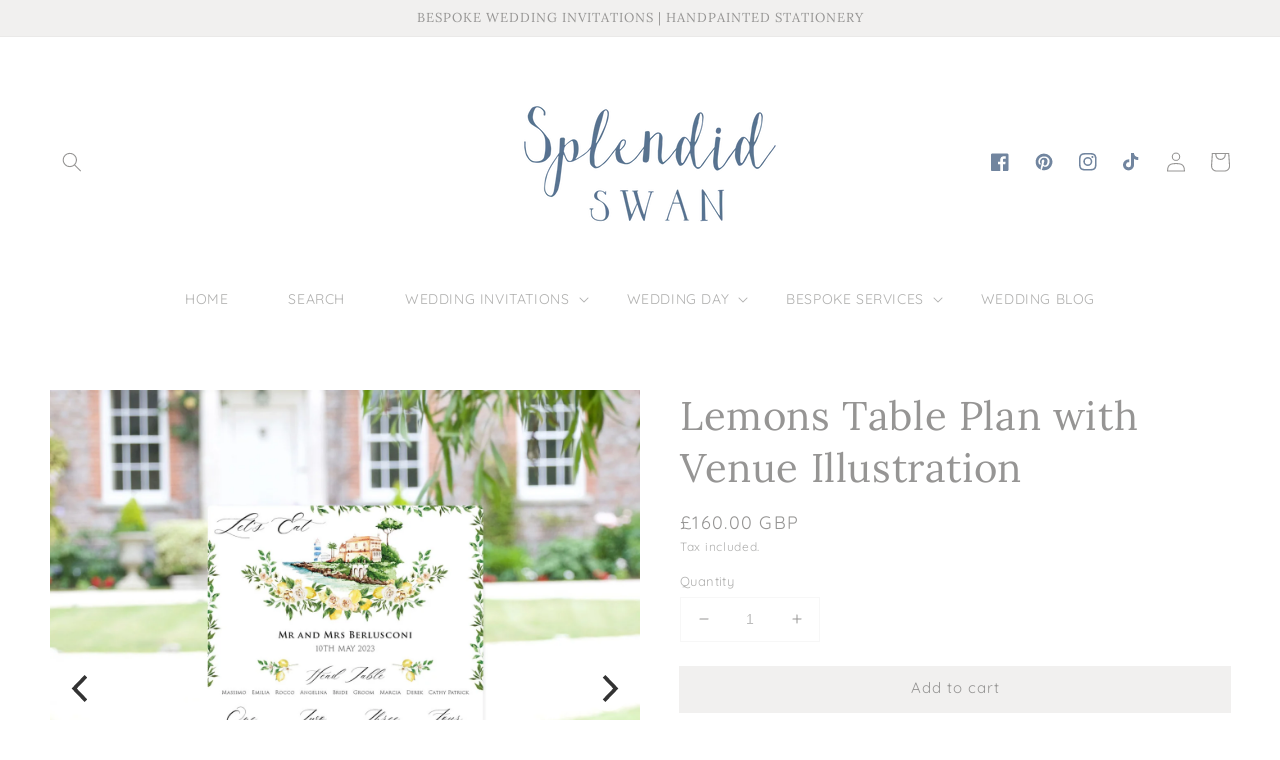

--- FILE ---
content_type: text/css
request_url: https://splendidswan.co.uk/cdn/shop/t/4/assets/header-social.css?v=176389493910898571271729624840
body_size: -302
content:
header-drawer{justify-self:start;margin-left:-1.2rem}@media screen and (min-width: 990px){header-drawer{display:none}}.menu-drawer-container{display:flex}.list-menu{list-style:none;padding:0;margin:0}.list-menu--inline{display:inline-flex;flex-wrap:wrap}summary.list-menu__item{padding-right:2.7rem}.list-menu__item{display:flex;align-items:center;line-height:1.3}.list-menu__item--link{text-decoration:none;padding-bottom:1rem;padding-top:1rem;line-height:1.8}@media screen and (min-width: 750px){.list-menu__item--link{padding-bottom:.5rem;padding-top:.5rem}}.list-social2{display:flex;justify-content:flex-end}@media only screen and (max-width: 990px){.list-social2{justify-content:center;display:none}}@media only screen and (max-width: 749px){.list-social2{justify-content:center;display:none}}.list-social2__item .icon{height:1.8rem;width:1.8rem;color:rgba(var(--color-link),var(--alpha-link))}.list-social2__link{align-items:center;display:flex;padding:1.3rem}.list-social2__link:hover .icon{transform:scale(1.07)}
/*# sourceMappingURL=/cdn/shop/t/4/assets/header-social.css.map?v=176389493910898571271729624840 */
